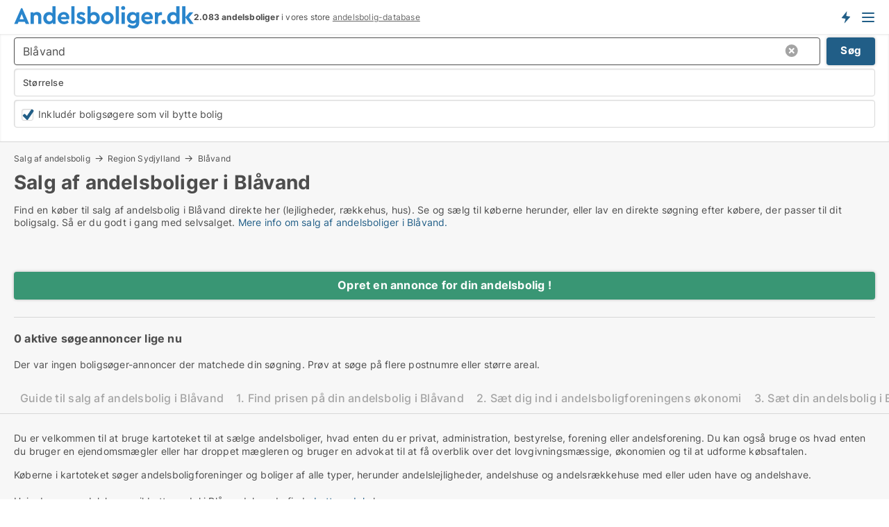

--- FILE ---
content_type: text/html; charset=utf-8
request_url: https://www.andelsboliger.dk/salg-af-andelsboliger/blaavand
body_size: 16150
content:
<!doctype html>
<html lang="da" prefix="og:http://ogp.me/ns#">
<head>
    
<meta charset="UTF-8" />

    <title>Salg af andelsbolig i Blåvand. Find din køber her</title>
        <meta name="description" content="Salg af andelsbolig i Blåvand. Sælg din andelslejlighed i Blåvand her - se alle andelsbolig-køberne  i Blåvand og kontakt dem direkte!" />
        <meta name="robots" content="noindex,follow" />
        <meta property="fb:app_id" content="2020256964853819" />
        <meta property="og:type" content="website" />
        <meta property="og:image" content="https://www.andelsboliger.dk/media/3r4lqgvj/microsoftteams-image.png" />
        <meta property="og:image:secure_url" content="https://www.andelsboliger.dk/media/3r4lqgvj/microsoftteams-image.png" />
        <meta property="og:image:alt" content="https://www.andelsboliger.dk/media/3r4lqgvj/microsoftteams-image.png" />
        <meta property="og:image:width" content="640" />
        <meta property="og:image:height" content="480" />
        <meta property="og:url" content="https://www.andelsboliger.dk/salg-af-andelsboliger/blaavand" />
        <meta property="og:title" content="Salg af andelsbolig i Blåvand. Find din køber her" />
        <meta property="og:description" content="Salg af andelsbolig i Blåvand. Sælg din andelslejlighed i Blåvand her - se alle andelsbolig-køberne  i Blåvand og kontakt dem direkte!" />


<link rel="canonical" href="https://www.andelsboliger.dk/salg-af-andelsboliger/blaavand" />

    <meta name="viewport" content="width=device-width, initial-scale=1, maximum-scale=1" />
    <link rel="shortcut icon" href="/images/favicons/favicon-a.svg" type="image/svg+xml" />

    <link rel="stylesheet" type="text/css" href="/css/fonts.css?v=e4PUKHyyzSNBB0D3fk2jXeYHj1E" />


<link rel="stylesheet" href="/bundles/css/styles.css?v=mi2HxHWJVh541oHFHCOB3zOq_bg" />
<link rel="stylesheet" href="/bundles/css/ie.css?v=arvbbbJlr3nYUy4yERXZvdZs-2M" />

    <link rel="stylesheet" type="text/css" href="/css/Print.css?v=bYdEREpUZoZiSfaoFUgZUwvL20s" media="print" />
<script>
    window.dataLayer = window.dataLayer || [];
    function gtag() { dataLayer.push(arguments); }
    gtag('consent', 'default', {
        'ad_user_data': 'denied',
        'ad_personalization': 'denied',
        'ad_storage': 'denied',
        'analytics_storage': 'denied'
    });
    gtag('js', new Date());
    gtag('config', 'G-5FC1049E1K');
</script>


</head>
<body class="new-popup-layout">
    
    

<header id="header">
    <section>
<a href="https://www.andelsboliger.dk/" class="logo">
                    <img alt="Andelsboliger til salg. Find din andelsbolig her" title="Andelsboliger til salg. Find din andelsbolig her" src="/media/1001/andelsboliger_logo_259x35.svg"  />
                    
                </a>            <div class="post-logo">
                    <ul class="info" id="presentation_info" data-separator="." data-animate="false">
                        <li><span class="show-desktop"><strong>2.083</strong> andelsboliger til salg og bytte lige nu på <a class="tos-info" href="javascript:void(0)" popup-content-id="7144" data-anchor="tos_mails" style="text-decoration:underline;"><strong>Danmarks store portal for andelsboliger</strong></a></span><span class="show-mobile"><b>2.083 andelsboliger</b> i vores store <a class="tos-info" href="javascript:void(0)" popup-content-id="7144" data-anchor="tos_mails" style="text-decoration:underline;">andelsbolig-database</a></span></li>
                    </ul>


            </div>
            <div class="logo-btns">
                <a id="special_product_button" class="special-product-button" onclick="ShowPreAuthPopup('HeaderSpecialButton', 'Popup_FrequencyUserCreation', '', false, '', '');">Få besked om nye andelsboliger!</a>

                <div class="notification-buttons show-mobile">
                    
<a data-action="user-notifications" data-api="UserNotificationPopup" data-type="Default" class="notification-counter" style="display:none;"
   data-text="Nye boliger" data-empty-text="Boliger der passer til din agent">
    <label data-action="label"></label>
    <span class="counter" data-action="counter"></span>
</a>
                </div>


                    <a class="show-menu-button" onclick="ToggleMenu();"></a>
            </div>
        <div id="slide_nav" class="mobile-navi"></div>
    </section>
        <nav>
                <div  data-single-line="">
                    <aside>
<span><a class="show-desktop regular with-nested" href="https://www.andelsboliger.dk/about">Om Andelsboliger.dk</a><ul class="nested-links"><li><a class="regular" href="https://www.andelsboliger.dk/kontakt">Kontakt os</a></li><li><a class="regular" href="https://www.andelsboliger.dk/her-kommer-boligerne-fra">Her kommer boligerne fra</a></li><li><a class="regular" href="https://www.andelsboliger.dk/betalingsbruger-fordele-som-boligsoeger">Betalingsbruger fordele</a></li><li><a class="regular" href="https://www.andelsboliger.dk/find-fejl-og-faa-beloenning">Belønning for fejl</a></li><li><a class="regular" href="https://www.andelsboliger.dk/facebook-communities">Facebook communities</a></li></ul></span><a class="bold" onmouseover="this.prevFontColor=this.style.color;this.style.color='#f5870b'" onmouseout="this.style.color=this.prevFontColor" href="/andelsbolig">Find andelsbolig</a><a class="bold" onmouseover="this.prevFontColor=this.style.color;this.style.color='#f5870b'" onmouseout="this.style.color=this.prevFontColor" href="/salg-af-andelsboliger">Find køber til andelsbolig</a><span><a class="regular with-nested" onmouseover="this.prevFontColor=this.style.color;this.style.color='#f5870b'" onmouseout="this.style.color=this.prevFontColor" href="https://www.andelsboliger.dk/viden-om">Viden om</a><ul class="nested-links"><li><a class="regular" href="https://www.andelsboliger.dk/andelsboliger-spoergsmaal-svar">Spørgsmål og svar om andelsboliger</a></li><li><a class="regular" href="https://www.andelsboliger.dk/blogs">Blog</a></li><li><a class="regular" href="https://www.andelsboliger.dk/nyheder">Nyheder</a></li><li><a class="regular" href="https://www.andelsboliger.dk/andelsbolig-ordbog">Andelsbolig-ordbog</a></li></ul></span><span><a class="bold with-nested" onmouseover="this.prevFontColor=this.style.color;this.style.color='#f5870b'" onmouseout="this.style.color=this.prevFontColor" href="https://www.andelsboliger.dk/bolig-statistik">Data om andelsboligmarkedet</a><ul class="nested-links"><li><a class="regular" href="https://www.andelsboliger.dk/bolig-statistik/andelsboliger-udvikling">Udviklingen i udbudte andelsboliger</a></li><li><a class="regular" href="https://www.andelsboliger.dk/bolig-statistik/nye-andelsboliger-udvikling">Udviklingen i nye udbudte andelsboliger</a></li><li><a class="regular" href="https://www.andelsboliger.dk/bolig-statistik/solgte-andelsboliger-udvikling">Udviklingen i solgte andelsboliger</a></li></ul></span>                        
                    </aside>
                    <aside>
<a class="show-desktop regular" onmouseover="this.prevFontColor=this.style.color;this.style.color='#f5870b'" onmouseout="this.style.color=this.prevFontColor" href="https://www.andelsboliger.dk/create-user-profile">Opret</a><a class="show-mobile bold" onmouseover="this.prevFontColor=this.style.color;this.style.color='#f5870b'" onmouseout="this.style.color=this.prevFontColor" href="https://www.andelsboliger.dk/create-user-profile">Sign up</a><a class="button orange regular plus" href="/opret-boligannonce">Opret annonce</a>                                <a class="login show-desktop" href="javascript:ShowLoginPopup()">Log ind</a>
                    </aside>
                </div>
        </nav>
    
</header>


    <main id="layout" class="">
        <div id="container">
            <div id="mainContent">
                
        <h2 class="breadcrumb head empty"></h2>

                <div class="content page-content" id="page_data">
                    
                    





    <div id="page_control" class="page-control">
        

<div class="search-results">
    <div class="top-section" data-extra-top-content="1">
<div class="breadcrumb head" id="simple_bread_crumb"><a href="/salg-af-andelsboliger" onclick="ClearSearch()" oncontextmenu="ClearSearch()">Salg af andelsbolig</a><a href="/salg-af-andelsboliger/region-sydjylland" class="  i Region Sydjylland" onclick="ClearSearch()" oncontextmenu="ClearSearch()">Region Sydjylland</a><a href="/salg-af-andelsboliger/blaavand" class="   i  Blåvand" onclick="ClearSearch()" oncontextmenu="ClearSearch()">Blåvand</a></div><script type="application/ld+json">
    {
      "@context": "https://schema.org",
      "@type": "BreadcrumbList",
      "itemListElement": [{
        "@type": "ListItem",
        "position": 1,
        "name": "Salg af andelsbolig",
        "item": "https://www.andelsboliger.dk/salg-af-andelsboliger"
      },{
        "@type": "ListItem",
        "position": 2,
        "name": "Region Sydjylland",
        "item": "https://www.andelsboliger.dk/salg-af-andelsboliger/region-sydjylland"
      },{
        "@type": "ListItem",
        "position": 3,
        "name": "Blåvand",
        "item": "https://www.andelsboliger.dk/salg-af-andelsboliger/blaavand"
      }]
    }
    </script><h1>Salg af andelsboliger i Blåvand</h1>
        <div class="seo-content">
            <p>Find en køber til salg af andelsbolig i Blåvand direkte her (lejligheder, rækkehus, hus). Se og sælg til køberne herunder, eller lav en direkte søgning efter købere, der passer til dit boligsalg. Så er du godt i gang med selvsalget. <a href="#moreinfo" data-anchor="#moreinfo">Mere info om salg af andelsboliger i Blåvand.</a></p>
        </div>
<div id="search_legend" class="search-legend">
    <div class="show-desktop"></div>
    <div class="show-mobile"></div>
</div>
</div>



<div class="side-search-criteria" id="side_crit">
    <div class="wrap">
<form action="/Custom/LeftMenu/Process?selectedDemandType=9&selectedDemandTypeUrlKey=salg-af-andelsboliger&seachAdMode=1&cityName=blaavand&zipCode=&isSearchResultPage=True&nodeId=4567&searchType=FindBuyer" data-ajax="true" method="POST" data-ajax-mode="after" data-ajax-update="#side_crit" data-ajax-failure="alert('An unexpected error occured. Please contact support@mail.andelsboliger.dk');" id="side_crit_form" datavalalert="1">
            <div class="filter ">


                

                    <div class="item  primary">
        <label class="h3" for="side_crit_exp_searchtenant.locationtitle">Hvor ligger din bolig?</label>
                        <div class="box huge" data-criteria="LeftMenu_ZipCodes">
                            

<div data-behavior="ZipContainer" id="LeftMenu_ZipCodes" class="zip-control"
     data-duplicate-big-cities="false"
     data-max-items=""
     data-country=""
     data-max-items-message="Du kan højst vælge  byer/områder. "
     data-no-cities-message="&amp;lt;span class=&amp;quot;show-desktop&amp;quot;&amp;gt;Vælg by/postnummer&amp;lt;/span&amp;gt;&amp;lt;span class=&amp;quot;show-mobile&amp;quot;&amp;gt;Område&amp;lt;/span&amp;gt;"
     data-several-cities-message="[amount] postnumre valgt"
     data-counting-label="true"
     data-allow-regions="true"
     data-country-changes-callback="false"
     data-hide-countries="true"
     data-search-countries="true"
     data-placeholder="Skriv by/område..."
     data-use-search-button="true"
     v-bind:class="{ 'has-values': selected.length > 0 }">
    <input type="text" style="display:none;" ref="value" name="LeftMenu_ZipCodes" value="6857" v-bind:value="valueString"
           data-val="false" data-val-required="" />
    <div class="zip-selector search-text-container">
                <a class="search-button" v-on:click="togglePopup()"></a>
            <input type="text" class="txt placeholder-green search-text-input" v-bind:value="filter" v-on:input="filter=$event.target.value" v-on:focus="onFocus()" v-on:blur="onBlur()" v-on:keydown.enter.prevent="onEnter"
                v-bind:placeholder="placeholder" autocomplete="off" />
            <a class="delete-all" v-show="isDeleteAllShown" v-on:click="removeAll()"></a>
                <a class="button search-text-button" v-on:click="search()">Søg</a>
        <div ref="popup" class="popup-container" v-show="visible" style="display:none;">
            <div ref="items" class="ZipCodeContainer custom-scroll">
                <template v-for="item in cities" v-bind:key="item.Id">
                    <span class="custom-cb"
                          v-bind:title="item.Name" 
                          v-bind:class="{ bold: item.IsRegion && item.ChildIds.length > 0}"
                          v-on:click="toggle(item)">
                        <input type="checkbox" v-bind:value="item.Id" v-bind:checked="isItemSelected(item)" v-if="!item.IsRegion || allowRegions" />
                        <span>{{item.Name}}</span>
                    </span>
                    <fieldset v-if="regionMode && item.IsRegion && item.ChildIds.length > 0 && item.ShowChildItems">
                        <a v-on:click="selectVisible" v-show="isSelectAllInPopupVisible" class="link non-link red">Vælg alle herunder</a>
                        <a v-on:click="removeVisible" v-show="isDeleteAllInPopupVisible" class="link non-link red">Slet valgte</a>
                    </fieldset>
                </template>
            </div>
            <div class="btns" v-show="cities.length > 0">
                <a class="button small full-width" v-on:click="onOk()">OK</a>
            </div>
            <div class="tip" v-show="showPopupTip">Scroll ned for at se flere byer</div>
        </div>
    </div>
</div>
                        </div>
                    </div>


                    <div class="item secondary">
        <label class="h3" for="side_crit_exp_searchtenant.sizetitle">Hvor stor er din bolig?</label>
                        <span class="popup-opener" data-behavior="PopupOpener"><span class="show-desktop">Hvor stor er din bolig?</span><span class="show-mobile">Størrelse</span></span>
                        <div class="box" data-criteria="LeftMenu_Area" data-preffix="Størrelse">
                            

<div data-behavior="SpanBox" class="span-box slider"
       data-sp-decimal=","
       data-sp-thousand="."
       data-perc-deviation="0"
       data-disable-autofill=""
       data-disable-formatting="false" name="LeftMenu_Area">
        <div class="holder" data-slider data-max="500" data-postfix="&lt;span&gt;m&lt;sup&gt;2&lt;/sup&gt;&lt;/span&gt;" data-step="1">
            <input ref="fieldTo" data-from type="text" name="LeftMenu_AreaFrom" v-bind:value="resultMin" />
            <input ref="fieldFrom" data-to type="text" name="LeftMenu_AreaTo" v-bind:value="resultMax" />

            <input type="range" min="0" max="500" step="1" v-model="value1" />
            <input type="range" min="0" max="500" step="1" v-model="value2" />
            <div class="line">
                <span v-bind:style="{ width: rangeWidth + '%', marginLeft: rangeOffset + '%' }"></span>
            </div>
            <div class="tips">
                <div>
                    <span ref="inputMin" contenteditable="true" v-html="inputMin" v-on:blur="onMinInput" v-on:focus="onMinFocus" v-on:keydown.enter="onKeypressEnter" :class="{ 'editable': true }"></span>
                    <span v-html="postfix"></span>
                </div>
                <div>
                    <span ref="inputMax" contenteditable="true" v-html="inputMax" v-on:blur="onMaxInput" v-on:focus="onMaxFocus" v-on:keydown.enter="onKeypressEnter" :class="{ 'editable': true }"></span>
                    <span v-html="postfix"></span>
                </div>
            </div>
        </div>
</div>
                        </div>
                    </div>

                    <div class="item secondary">
                        <div class="inline-item">
                            <div class="box" id="crit_swap" data-criteria="LeftMenu_IncludeSwap" data-demands="1,9">
                                <div class="chBox chList no-padding">
                                    <input type="checkbox" name="LeftMenu_IncludeSwap" id="crit_sw" value="true" checked="checked" class="custom" data-default-checked /><label for="crit_sw">Inkludér boligsøgere som vil bytte bolig</label>
                                </div>
                            </div>
                        </div>
                    </div>






            </div>
            <input id="btnCriteriaUpdated" type="submit" style="display:none;" name="CriteriaUpdated" />
            <input id="btnMoreLocations" type="submit" style="display:none;" name="MoreLocations" />
                <div class="static-filter-buttons show-criteria">
                    <a class="button medium" href="javascript:LeftMenu_ShowSecondaryCriteria()"><span class="text-show">Filtrér søgning</span><span class="text-hide">Søg</span></a>

                </div>
</form>

    </div>
</div>
    
<div id="search_results" class="ads-list-wrapper grid">


        <div class="search-results-controls " id="searchAdListResultControl">
<div class="show-mobile button-space"><a class="button big full-width green " href="javascript:ShowPreAuthPopup(`ButtonToken`,`Popup_Landlord_CreateProfile`,``,true,``,``);">Opret en annonce for din andelsbolig !</a></div>
<span class="total-label">0 aktive søgeannoncer lige nu</span>        <div class="right-container">
            <div class="show-desktop"><a class="button medium green " href="javascript:ShowPreAuthPopup(`ButtonToken`,`Popup_Landlord_CreateProfile`,``,true,``,``);">Opret en annonce for din andelsbolig !</a></div>
        </div>
    </div>

        <div>
            Der var ingen boligsøger-annoncer der matchede din søgning. Prøv at søge på flere postnumre eller større areal.
        </div>

    

    <br />
    <div class="clear"></div>

</div>



    <div class="clear"></div>
</div>

    </div>

                            <div id="faqItem" data-page-faq-content="1" class="bottom-faq collapsible-blocks  hidden">
                                
                            </div>
                        <div data-extra-custom-page-content="1">
                            
                        </div>
<div class="bottom-seo" id="moreinfo">
        <div class="anchor-tabs overflow-scroll hidden-scroll" data-behavior="DragScroll">
            <ul data-behavior="AnchorTabs">
                    <li data-target="guide_til_salg_af_andelsbolig_i_blaavand">
                        <a href="#guide_til_salg_af_andelsbolig_i_blaavand">
                            Guide til salg af andelsbolig i Blåvand
                        </a>                        
                    </li>
                    <li data-target="1_find_prisen_paa_din_andelsbolig_i_blaavand">
                        <a href="#1_find_prisen_paa_din_andelsbolig_i_blaavand">
                            1. Find prisen på din andelsbolig i Blåvand
                        </a>                        
                    </li>
                    <li data-target="2_saet_dig_ind_i_andelsboligforeningens_oekonomi">
                        <a href="#2_saet_dig_ind_i_andelsboligforeningens_oekonomi">
                            2. Sæt dig ind i andelsboligforeningens økonomi
                        </a>                        
                    </li>
                    <li data-target="3_saet_din_andelsbolig_i_blaavand_i_stand_foer_du_saelger">
                        <a href="#3_saet_din_andelsbolig_i_blaavand_i_stand_foer_du_saelger">
                            3. Sæt din andelsbolig i Blåvand i stand før du sælger
                        </a>                        
                    </li>
                    <li data-target="4_find_en_god_boligadvokati_blaavand_der_kan_hjaelpe_dig_med_salget">
                        <a href="#4_find_en_god_boligadvokati_blaavand_der_kan_hjaelpe_dig_med_salget">
                            4. Find en god boligadvokati  Blåvand, der kan hjælpe dig med salget
                        </a>                        
                    </li>
                    <li data-target="5_find_ud_af_hvem_der_skal_finde_koeberen">
                        <a href="#5_find_ud_af_hvem_der_skal_finde_koeberen">
                            5. Find ud af hvem der skal finde køberen
                        </a>                        
                    </li>
                    <li data-target="6_selvsalg_i_blaavand_eller_ejendomsmaegler">
                        <a href="#6_selvsalg_i_blaavand_eller_ejendomsmaegler">
                            6. Selvsalg i Blåvand eller ejendomsmægler
                        </a>                        
                    </li>
                    <li data-target="7_lav_en_salgsopstilling_for_din_bolig_i_blaavand">
                        <a href="#7_lav_en_salgsopstilling_for_din_bolig_i_blaavand">
                            7. Lav en salgsopstilling for din bolig i Blåvand
                        </a>                        
                    </li>
                    <li data-target="8_markedsfoer_din_andelsbolig_i_blaavand">
                        <a href="#8_markedsfoer_din_andelsbolig_i_blaavand">
                            8. Markedsfør din andelsbolig i Blåvand
                        </a>                        
                    </li>
                    <li data-target="9_forbered_boligen_til_fremvisning_og_salg">
                        <a href="#9_forbered_boligen_til_fremvisning_og_salg">
                            9. Forbered boligen til fremvisning og salg
                        </a>                        
                    </li>
                    <li data-target="10_fremvisning_af_boligen">
                        <a href="#10_fremvisning_af_boligen">
                            10. Fremvisning af boligen
                        </a>                        
                    </li>
                    <li data-target="11_andelsboligforeningen_skal_godkende_koeberen">
                        <a href="#11_andelsboligforeningen_skal_godkende_koeberen">
                            11. Andelsboligforeningen skal godkende køberen
                        </a>                        
                    </li>
                    <li data-target="12_gennemgaa_salgskontrakt_og_koebsaftale">
                        <a href="#12_gennemgaa_salgskontrakt_og_koebsaftale">
                            12. Gennemgå salgskontrakt og købsaftale
                        </a>                        
                    </li>
                    <li data-target="13_salgskontrakt_og_handel">
                        <a href="#13_salgskontrakt_og_handel">
                            13. Salgskontrakt og handel
                        </a>                        
                    </li>
                    <li data-target="hvad_er_fordelene_ved_at_saelge_din_andelsbolig_i_blaavand_selv">
                        <a href="#hvad_er_fordelene_ved_at_saelge_din_andelsbolig_i_blaavand_selv">
                            Hvad er fordelene ved at sælge din andelsbolig i Blåvand selv?
                        </a>                        
                    </li>
                    <li data-target="hvor_meget_kan_du_forvente_at_spare_ved_at_saelge_din_andelsbolig_i_blaavand_selv">
                        <a href="#hvor_meget_kan_du_forvente_at_spare_ved_at_saelge_din_andelsbolig_i_blaavand_selv">
                            Hvor meget kan du forvente at spare ved at sælge din andelsbolig i Blåvand selv?
                        </a>                        
                    </li>
                    <li data-target="er_der_nogen_risici_forbundet_med_at_saelge_sin_andelsbolig_selv">
                        <a href="#er_der_nogen_risici_forbundet_med_at_saelge_sin_andelsbolig_selv">
                            Er der nogen risici forbundet med at sælge sin andelsbolig selv?
                        </a>                        
                    </li>
            </ul>
        </div>
    <div class="text-content">
        
        <div class="bottom"><div><p>Du er velkommen til at bruge kartoteket til at sælge andelsboliger, hvad enten du er privat, administration, bestyrelse, forening eller andelsforening. Du kan også bruge os hvad enten du bruger en ejendomsmægler eller har droppet mægleren og bruger en advokat til at få overblik over det lovgivningsmæssige, økonomien og til at udforme købsaftalen.</p><p>Køberne i kartoteket søger andelsboligforeninger og boliger af alle typer, herunder andelslejligheder, andelshuse og andelsrækkehuse med eller uden have og andelshave.<br /><br />Hvis du som andelshaver vil bytte andel i Blåvand, kan du finde <a href="/andelsbolig">bytteandele</a> her.<br /><br />Du kan også <a href="/create-landlord-profile">lave annoncer</a> for og sætte dine andelsboliger i udbud. Din andelsbolig sælges godt her!</p></div><h2 id="guide_til_salg_af_andelsbolig_i_blaavand" data-anchor>Guide til salg af andelsbolig i Blåvand</h2><div><p>Ved <a href="/salg-af-andelsbolig">salg af andelsbolig</a> i Blåvand, hvad enten det er en lejlighed, hus eller rækkehus, er det meget vigtigt, at have styr på processen. Når du skal <a href="/saelg-din-andelsbolig">sælge din andelsboli</a>g i Blåvand, hvad enten det en <a href="/andelslejlighed">andelslejlighed</a>, <a href="/andelshus">andelshus</a> eller <a href="/andelsrækkehus">andelsrækkehus</a>, foregår det i tæt dialog med din <a href="/andelsboligforening">andelsforening</a> uanset om det er <a href="/selvsalg">selvsalg</a> eller om du bruger en mægler eller en advokat. Ved boligsalg såvel som boligkøb af en andelsbolig skal du have styr på lovgivningen. Husk at vær opmærksom på at du kan <a href="/byt-andel">bytte andelen</a> med en anden andelshaver. Du kan se boliger til salg med henblik på <a href="/byt-andel">bytte</a> på Andelsboliger.dk, som giver et overblik over de udbudte andelsboliger. <br /><br />Her er en guide til hvordan du sælger din andelsbolig:</p></div><h2 id="1_find_prisen_paa_din_andelsbolig_i_blaavand" data-anchor>1. Find prisen på din andelsbolig i Blåvand</h2><div><p>Ved <a href="/salg-af-andelsbolig">salg af andelsbolig</a> i Blåvand kan du ikke selv bestemme prisen. Årsagen er, at der er mange faktorer, der spiller ind i prisen, og derfor er det kun <a href="/andelsboligforening">andelsboligforeningen</a>, der kan give den endelige pris. Andelsboligforeningen vil typisk tage højde for faktorer som størrelse, beliggenhed, vedligeholdelse og indkomst. Prisen på andelsboligen reguleres af <a href="/andelsboligloven">andelsboligloven</a>, og derfor kan du ikke sælge andelsboligen til en højere pris, end loven regulerer. <br /><br />Du skal også være opmærksom på at prisen kan variere meget efter beliggenheden. Der er stor forskel på om boligen ligger i midten af Blåvand eller yderligt i Blåvand.</p></div><h2 id="2_saet_dig_ind_i_andelsboligforeningens_oekonomi" data-anchor>2. Sæt dig ind i andelsboligforeningens økonomi</h2><div><p>Det er, ved <a href="/salg-af-andelsbolig">salg af andelsbolig</a> i Blåvand, smart at sætte sig ind i <a href="/andelsboligforening">andelsboligforeningens</a> økonomi da køber og købers rådgiver ofte spørger til denne. Foreningens økonomi omfatter bl.a. foreningens formue, gæld, budgetter, regnskaber og vedtægter. Det er en rigtig god ide at læse foreningens referater, så man kan få et indblik i, hvordan foreningen fungerer. Kontakt bestyrelsesformanden og jeres administration for at få information og data om økonomien.</p></div><h2 id="3_saet_din_andelsbolig_i_blaavand_i_stand_foer_du_saelger" data-anchor>3. Sæt din andelsbolig i Blåvand i stand før du sælger</h2><div><p>Det er vigtigt at din andelsbolig er i god stand, når den skal sælges. Dette gælder både indvendigt og udvendigt. Husk at få ordnet eventuelle skader, så køber ikke opdager dem, når de kommer til boligen. Gå grundigt til værks, så du ikke glemmer noget.</p></div><h2 id="4_find_en_god_boligadvokati_blaavand_der_kan_hjaelpe_dig_med_salget" data-anchor>4. Find en god boligadvokati  Blåvand, der kan hjælpe dig med salget</h2><div><p>Ved salg af andelsbolig, er det vigtigt at finde en boligadvokat fra Blåvand eller et andet sted, der kan hjælpe dig med at <a href="/saelg-din-andelsbolig">sælge din andelsbolig</a>. Boligadvokaten kan guide dig igennem og hjælpe dig med hele processen, herunder bl.a. hjælpe dig med at udarbejde kontrakten, så du er sikker på at alt er i orden. Der findes mange gode boligadvokater, så det er vigtigt at du finder den, der passer bedst til dig og din bolig. Du kan finde en boligadvokat på nettet eller spørge venner og familie, om de kender en god boligadvokat.</p></div><h2 id="5_find_ud_af_hvem_der_skal_finde_koeberen" data-anchor>5. Find ud af hvem der skal finde køberen</h2><div><p>Nogle <a href="/andelsboligforening">andelsboligforeninger</a> i Blåvand har ventelister, mens andre andelsboligforeninger ikke har ventelister. I sidstnævnte tilfælde skal du, når du skal sælge en andelsbolig, selv finde køberen. Så når du skal i gang med at finde en køber, er det helt oplagt at starte med at finde ud af om andelsboligforeningen har venteliste eller ej og dermed om andelsboligforeningen evt er ansvarlig for at sælge andelsboligen. <br /><br />Det er ikke muligt at <a href="/saelge-andelsbolig">sælge andelsboligen</a> uden om andelsboligforeningen. Andelsboligforeningen har nemlig et såkaldt first-refusal-ret, hvilket betyder, at foreningen har fortrinsret til at købe andelsboligen, hvis du ønsker at sælge den. Hvis andelsboligforeningen ikke ønsker at købe andelsboligen, kan du sælge den til hvem som helst</p></div><h2 id="6_selvsalg_i_blaavand_eller_ejendomsmaegler" data-anchor>6. Selvsalg i Blåvand eller ejendomsmægler</h2><div><p>De fleste står selv for at sælge andelsboligen, det man kalder <a href="/selvsalg">selvsalg</a>, da det er meget mere simpelt at sælge en andelsbolig end en ejerbolig. Hvis du selv skal finde en køber til din andelsbolig i Blåvand, skal du derfor vurdere om du vil bruge en mægler eller sælge andelsboligen selv. Du kan let finde en ejendomsmægler via internettet eller ved at spørge venner og familie. De fleste ejendomsmæglere er specialiseret i både ejerboliger og andelsboliger. <br /><br />En ejendomsmægler kan være en stor hjælp, især hvis du ikke har tid eller er usikker på, hvordan du gennemfører et <a href="/selvsalg-andelsbolig">selvsalg</a> af andelsboligen. Mægleren vil kunne tage sig af alt det praktiske, såsom at annoncere boligen, arrangere fremvisninger og håndtere al korrespondance med købere. Men det er vigtigt at være opmærksom på, at der er omkostninger forbundet med at bruge en ejendomsmægler, så det er ikke gratis. De fleste vælger selvsalg af andelsboligen.</p><div class="content-item"><h3>Selvsalg boliga Blåvand</h3><p>Andelsboliger.dk er den største portal for selvsalg af andelsboliger i Blåvand og resten af Danmark, men man kan også lave selvsalg på Boliga, som udbyder en ganske udmærket service inden for selvsalg af andelsboliger.</p></div><div class="content-item"><h3>Selvsalg boligsiden Blåvand</h3><p>Man kan ikke lave selvsalg på boligsiden, som er boligmæglernes boligportal. Du skal med andre ord være boligmægler for at kunne annoncere en bolig på boligsiden.</p></div></div><h2 id="7_lav_en_salgsopstilling_for_din_bolig_i_blaavand" data-anchor>7. Lav en salgsopstilling for din bolig i Blåvand</h2><div><p>Når boligen skal sælges, skal du lave en salgsopstilling. Salgsopstillingen er en oversigt over alle de informationer, som potentielle købere skal have, når de kigger på boligen. Informationerne kan f.eks. være størrelse, beliggenhed, vedligeholdelse, pris og indkomst. </p><p>Hvis du bruger en mægler, vil de ofte lave en salgsopstilling for dig. Du kan også finde skabeloner til salgsopstillinger på internettet.</p></div><h2 id="8_markedsfoer_din_andelsbolig_i_blaavand" data-anchor>8. Markedsfør din andelsbolig i Blåvand</h2><div><p>Hvis du selv skal finde en køber til boligen, er det vigtigt at du markedsfører boligen på den rigtige måde. Der er flere ting du kan gøre for at markedsføre din bolig fx: Lav en god annonce, sæt en skilt op, hæng en plakat op, brug facebook, spred budskabet til venner og familie. Det er også vigtigt at markedsføre boligen på Andelsboliger.dk, som er Danmarks store andelsbolig-portal. </p><p>Salgsannoncen skal indeholde en beskrivelse af boligen, en pris og et billede af boligen. En god salgsannonce kan være med til at finde en køber hurtigere.</p></div><h2 id="9_forbered_boligen_til_fremvisning_og_salg" data-anchor>9. Forbered boligen til fremvisning og salg</h2><div><p>I forbindelse med salgsprocessen, skal du forberede boligen til fremvisning. Ryd op, puds væggene, vask gulvene, puds vinduerne, gør rent i køkken og bad, tænd lyset, luft ud og lav en fin indretning. Du kan også vælge at bruge en indretningsarkitekt, som kan hjælpe dig med at forberede boligen til fremvisning. Du kan også vælge at købe en boligreportage, som viser boligen fra sin bedste side.</p></div><h2 id="10_fremvisning_af_boligen" data-anchor>10. Fremvisning af boligen</h2><div><p>Når boligen er klar til fremvisning, skal du aftale en tid med køberen, hvor I kan mødes og gennemgå boligen. På fremvisningen skal du vise køberen rundt i boligen, fortælle om boligens fordele og svare på købers spørgsmål.</p></div><h2 id="11_andelsboligforeningen_skal_godkende_koeberen" data-anchor>11. Andelsboligforeningen skal godkende køberen</h2><div><p>Når du har fundet en køber til boligen, skal <a href="/andelsboligforening">andelsboligforeningen</a> godkende køberen. Andelsboligforeningen vil typisk godkende køberen, hvis køberen ikke har negative økonomiske forhold. Processen med at få køberen godkendt kan tage et par uger.</p></div><h2 id="12_gennemgaa_salgskontrakt_og_koebsaftale" data-anchor>12. Gennemgå salgskontrakt og købsaftale</h2><div><p>Når du har fundet en køber og I er enige om prisen, skal I lave en kontrakt. Kontrakten skal gennemgås af en boligadvokat, så I er sikre på at alt er i orden. Kontrakten skal blandt andet omfatte købesummen, overtagelsesdatoen og eventuelle forbehold.</p></div><h2 id="13_salgskontrakt_og_handel" data-anchor>13. Salgskontrakt og handel</h2><div><p>Når andelsboligforeningen har godkendt køberen, skal I udarbejde en kontrakt. Kontrakten skal indeholde information om boligen, købesum, overtagelsesdato og andre relevante forhold. I skal underskrive kontrakten, og køberen skal herefter betale købesummen. Når købesummen er betalt, er handlen afsluttet, og køberen overtager boligen.</p></div><h2 id="hvad_er_fordelene_ved_at_saelge_din_andelsbolig_i_blaavand_selv" data-anchor>Hvad er fordelene ved at sælge din andelsbolig i Blåvand selv?</h2><div><p>Der er mange fordele ved at <a href="/saelge-andelsbolig">sælge din andelsbolig</a> selv. Du behøver ikke betale et salær til en ejendomsmægler, og du har fuld kontrol over salgsprocessen. Du kan også vælge at sælge din andelsbolig gennem en andelsboligforening, hvilket kan være en fordel, hvis du ønsker at få hjælp til at sælge din andelsbolig.</p></div><h2 id="hvor_meget_kan_du_forvente_at_spare_ved_at_saelge_din_andelsbolig_i_blaavand_selv" data-anchor>Hvor meget kan du forvente at spare ved at sælge din andelsbolig i Blåvand selv?</h2><div><p>Andelsboligforeningerne har ofte et krav om, at andelshavere skal bruge en ejendomsmægler, når de sælger deres andel. Men hvis du vurderer, at du kan klare salget selv, kan det være en god idé at gøre det. </p><p>For det første kan du spare et gebyr på mellem 2-3% af boligens værdi, som ejendomsmægleren ellers ville have fået. For det andet kan du selv styre, hvornår og hvordan boligen bliver sat til salg. Og for det tredje kan du selv tage kontakt til potentielle købere og vise dem boligen. Selv om du kan spare nogle penge ved at sælge din andelsbolig selv, er det ikke alle, der er klar til at tage denne opgave på sig. Hvis du ikke føler, at du er klar til at tage ansvaret for salget, kan det være en god idé at bruge en ejendomsmægler.</p></div><h2 id="er_der_nogen_risici_forbundet_med_at_saelge_sin_andelsbolig_selv" data-anchor>Er der nogen risici forbundet med at sælge sin andelsbolig selv?</h2><div><p>Ja, der er visse risici forbundet med at <a href="/saelg-din-andelsbolig">sælge sin andelsbolig</a> selv. For det første kan det være svært at finde de rette købere, og for det andet kan det være svært at få en god pris for andelsboligen.</p></div></div>
    </div>

</div><div class="seo-links-content" data-extra-bottom-content="1"><h2>Populære søgninger</h2>
                <div>
                    <a href="/salg-af-andelsboliger/blaavand" 
                         
                        
                        
                        >Andelsbolig  i  Blåvand</a>
                </div>
<a class="show-mobile show-all-link" onclick="$('[data-extra-bottom-content]').addClass('show-all')">Se alle populære søgninger</a></div>                </div>
            </div>
        </div>
    </main>
    
<footer id="footer">

<div class="newsletter-form" id="newsletter_form_holder">
        <fieldset class="body">
                    <div class="text">
<h3>Tilmeld dig vores nyhedsbrev</h3><p>Jeg vil gerne modtage nyhedsbreve fra Andelsboliger.dk.</p>                    </div>
            
<form action="/Custom/NewsletterSubscriptionForm/Save?selectedDemandType=9&selectedDemandTypeUrlKey=salg-af-andelsboliger&seachAdMode=1&cityName=blaavand&zipCode=&isSearchResultPage=True&referrer=%2fsalg-af-andelsboliger%2fblaavand" data-ajax="true" method="POST" data-ajax-mode="replace-with" data-ajax-update="#newsletter_form_holder" data-ajax-failure="alert('An unexpected error occured. Please contact support@mail.andelsboliger.dk');" data-ajax-begin="LoadingPanel.Show();" data-ajax-complete="LoadingPanel.Hide();" datavalalert="1">
                <ul class="flex-box">
                    <li>
                        

<div class="custom-field">
    <input id="custom-field-input"
           type="text"
           
           class="big"
           placeholder=" "
           name="Email"
           data-val="true"
           data-val-required="Email skal udfyldes"
           data-val-regex-pattern="^([ ]&#x2B;)?([a-zA-Z0-9]([a-zA-Z\d_\-\.]&#x2B;)?)@((\[[0-9]{1,3}\.[0-9]{1,3}\.[0-9]{1,3}\.)|(([a-zA-Z0-9\-]&#x2B;\.)&#x2B;))([a-zA-Z]{2,15}|[0-9]{1,3})(\]?)([ ]&#x2B;)?$"
           data-val-regex="Emailadressen er ikke korrekt" />
    <label for="custom-field-input-label">
        Email
    </label>
</div>
                    </li>
                    <li class="buttons">
                        <input type="hidden" name="FooterMode" value="value" />
                        <input type="submit" class="button big" value="OK" />
                    </li>
                </ul>
</form>
        </fieldset>
</div>

        <div class="body">

        </div>

        <div class="gray-box">
                <div>
                    <h6>Kontakt</h6><div>Andelsboliger.dk <br>Mynstersvej 3, Frederiksberg<br><a href="mailto:support@andelsboliger.dk">support@andelsboliger.dk</a><br>CVR: 38854925</a><br></a><br>Via servicen kan søgere og udbydere finde hinanden. Som ny søger koster opgradering 19 kr. for den første dag og herefter 249 kr. per 7 dage i løbende abonnement. Der er ingen binding.</div><a class="social facebook regular social facebook" href="https://www.facebook.com/andelsbolig" target="_blank" rel="nofollow">Facebook</a>
                </div>
                <div>
                    <h6>Vigtige genveje</h6><a class="link regular" href="https://www.andelsboliger.dk/about">Om Andelsboliger.dk</a><br/><a class="link regular" href="https://www.andelsboliger.dk/kontakt">Kontakt</a><br/><a class="link regular" href="https://www.andelsboliger.dk/vilkaar">Vilkår</a><br/><a class="link regular" popup-content-id="2918" data-anchor="tos_payment_header">Abonnementsvilkår</a><br/><a class="link regular" href="https://www.andelsboliger.dk/privacy">Persondatapolitik</a><br/><a class="link regular" href="https://www.andelsboliger.dk/cookie-policy-and-terms">Cookiepolitik</a><br/><a class="link regular" href="https://www.andelsboliger.dk/nyheder">Nyheder</a><br/><a class="link regular" href="https://www.andelsboliger.dk/blogs">Blog</a><br/><a class="link regular" href="https://www.andelsboliger.dk/andelsboliger-spoergsmaal-svar">Spørgsmål og svar om andelsboliger</a><br/><a class="link regular" href="https://www.andelsboliger.dk/andelsbolig-ordbog">Andelsboligleksikon</a><br/><a class="link regular" href="https://www.andelsboliger.dk/bolig-statistik">Boligstatistik</a><br/><a class="link regular" href="/sitemap-information">Info om andelsboliger</a><br/><a class="link regular" href="/ledige-andelsboliger">Sitemap</a><br/><a class="link regular" href="https://www.andelsboliger.dk/feed/bolig-annoncer">RSS</a>
                </div>
                <div>
                    <h6>Populære søgninger</h6><a class="link regular" href="https://www.andelsboliger.dk/andelsbolig/koebenhavn">Andelsbolig København</a><br/><a class="link regular" href="https://www.andelsboliger.dk/andelsbolig/frederiksberg">Andelsbolig Frederiksberg</a><br/><a class="link regular" href="https://www.andelsboliger.dk/andelsbolig/odense">Andelsbolig Odense</a><br/><a class="link regular" href="https://www.andelsboliger.dk/andelsbolig/naestved">Andelsbolig Næstved</a><br/><a class="link regular" href="https://www.andelsboliger.dk/andelsbolig/aarhus">Andelsbolig Århus</a><br/><a class="link regular" href="https://www.andelsboliger.dk/andelsbolig/amager">Andelsbolig Amager</a><br/><a class="link regular" href="https://www.andelsboliger.dk/andelsbolig/horsens">Andelsbolig Horsens</a><br/><a class="link regular" href="https://www.andelsboliger.dk/andelsbolig/horsens">Andelsbolig Aalborg</a><br/><a class="link regular" href="https://www.andelsboliger.dk/andelsbolig/esbjerg">Andelsbolig Esbjerg</a><br/><a class="link regular" href="https://www.andelsboliger.dk/andelsbolig/fyn">Andelsbolig Fyn</a><br/><a class="link regular" href="https://www.andelsboliger.dk/andelsbolig/roskilde">Andelsbolig Roskilde</a><br/><a class="link regular" href="https://www.andelsboliger.dk/andelsbolig-ordbog/andelsboliglaan">Andelsboliglån</a>
                </div>
                <div>
                    <h6>Populære søgninger</h6><a class="link regular" href="https://www.andelsboliger.dk/andelsbolig/glostrup">Andelsbolig Glostrup</a><br/><a class="link regular" href="https://www.andelsboliger.dk/andelsbolig/kolding">Andelsbolig Kolding</a><br/><a class="link regular" href="https://www.andelsboliger.dk/andelsbolig/koege">Andelsbolig Køge</a><br/><a class="link regular" href="https://www.andelsboliger.dk/andelsbolig/silkeborg">Andelsbolig Silkeborg</a><br/><a class="link regular" href="https://www.andelsboliger.dk/andelsbolig/vejle">Andelsbolig Vejle</a><br/><a class="link regular" href="https://www.andelsboliger.dk/andelsbolig/hvidovre">Andelsbolig Hvidovre</a><br/><a class="link regular" href="https://www.andelsboliger.dk/andelsbolig/kongens-lyngby">Andelsbolig Lyngby</a><br/><a class="link regular" href="https://www.andelsboliger.dk/andelsbolig/roedovre">Andelsbolig Rødovre</a><br/><a class="link regular" href="https://www.andelsboliger.dk/andelsbolig/slagelse">Andelsbolig Slagelse</a><br/><a class="link regular" href="https://www.andelsboliger.dk/andelsbolig/soenderborg">Andelsbolig Sønderborg</a><br/><a class="link regular" href="https://www.andelsboliger.dk/andelsbolig/valby">Andelsbolig Valby</a>
                </div>
                <div>
                    <h6>Populære søgninger</h6><a class="link regular" href="https://www.andelsboliger.dk/andelsbolig/oesterbro">Andelsbolig Østerbro</a><br/><a class="link regular" href="https://www.andelsboliger.dk/andelsbolig/noerrebro">Andelsbolig Nørrebro</a><br/><a class="link regular" href="https://www.andelsboliger.dk/andelsbolig/ringsted">Andelsbolig Ringsted</a><br/><a class="link regular" href="https://www.andelsboliger.dk/andelsbolig/soeborg">Andelsbolig Søborg</a><br/><a class="link regular" href="https://www.andelsboliger.dk/andelsbolig/taastrup">Andelsbolig Taastrup</a><br/><a class="link regular" href="https://www.andelsboliger.dk/andelsbolig/vanloese">Andelsbolig Vanløse</a><br/><a class="link regular" href="https://www.andelsboliger.dk/andelsbolig/vordingborg">Andelsbolig Vordingborg</a><br/><a class="link regular" href="https://www.andelsboliger.dk/andelsbolig/gentofte">Andelsbolig Gentofte</a><br/><a class="link regular" href="https://www.andelsboliger.dk/andelsbolig/nordsjaelland">Andelsbolig Nordsjælland</a><br/><a class="link regular" href="https://www.andelsboliger.dk/andelsbolig/region-sjaelland">Andelsbolig Sjælland</a>
                </div>
        </div>
</footer>


    

    

    <div id="page_scripts" class="page-scripts">
        

<script>
    var PageData = {
        Portal: 'CooperativeHousing',
        Country: 'Denmark',
        IsMobileDevice: false,
        CurrentNodeQueryString: 'nodeId=4567',
        QueryString: '&selectedDemandType=9&selectedDemandTypeUrlKey=salg-af-andelsboliger&seachAdMode=1&cityName=blaavand&zipCode=&isSearchResultPage=True&nodeId=4567',
        LoggedIn: false,
        CookiesAccepted: false,
        UserId: 0,
        ConfirmButton: 'OK',
        CancelButton: 'Fortryd',
        ClosePopupLink: 'Luk popup ved at trykke her',
        Language: '',
        BlockFrequencyPopup: false
    }
</script>


<script src="/bundles/jquery.js?v=7FzKbmXPHiM64thlGWAlvcRtLq0"></script>
<script src="/bundles/jqueryMVC.js?v=ya0c6wLBJBb6va1bhfNW4_aBO8s"></script>
<script src="/bundles/vue.js?v=i_JO_ZlBpzqs_YAeoNjkY4XzlS4"></script>
<script src="/bundles/Global.js?v=1c0Okd7_IkPk9OEUBNZAWkVl4pw"></script>
<script src="/bundles/LPSite.js?v=zwttm6HrVNSOSB4eRqccrV5viJo"></script>
<script src="/bundles/Controls.js?v=BJXMItQLSq1QYC2D57UCrqbM9KU"></script>

    <script src="/bundles/SignalRNotifications.js?v=q1q0LIvAhU2tVFKMwvDhA1o7ouk"></script>
    <script>
        var PushNotificationsKey = 'BDFznXkwYKjSW3IpUjYxggyahxOBnBrpjWCUQ3WpVS77o5NNC3Jx5f2PhL58tWcu7-TffXCwFxdkjIMnf7946Ww';
    </script>
    <script>
        var PreAuthPopup_BlinkingTitle = 'Afventer svar';
    </script>
    <script src="/bundles/PreAuthPopup.js?v=bYinScYh6Wf6JK6POKHNx2yeGzo"></script>


    <script src="/bundles/TP/SearchAdList.js?v=HG-3U5JYcVonNtUZ4YeylVMuM70"></script>
    <script src="/bundles/TP/AdDetail.js?v=jAAnx8EI3oaeNO06EVAtxMqeKNo"></script>
    <script src="/bundles/ScrollableList.js?v=yzLc9kIA2fcaZU6nmDIxumN51k4"></script>
    <script src="/bundles/LeftMenu.js?v=7bPL21GCFKVYz5hMjdwXtUHEAuk"></script>
    <script src="/bundles/PopupOpener.js?v=TqipvsBZWSdmfSr7t0HFKvpUr-s"></script>
    <script src="/bundles/InfoLabelPresentation.js?v=dIKvyI_CRj36N4n5RSYpAmFJpWk"></script>
    <script src="/bundles/NotificationButton.js?v=BR-YPdb2tf0JpiV92FqIsL0qjRI"></script>
    <script src="/bundles/LanguageVersionPageLinks.js?v=0B9Seb26VfdKlT1ApcjpLkBwG3I"></script>
    <script src="/bundles/HeadSection.js?v=RhKWE6PcmHeXSpTP0P_pHucbJEw"></script>
    <script src="/bundles/PageFaqContent.js?v=fEkNMbaIGWSCMdlwPmaVO5kdxJ4"></script>
    <script src="/bundles/AnchorTabs.js?v=1-0mDiz-eMfJUBPYS3jcvqIqj0o"></script>
    <script src="/bundles/PushNotification.js?v=meMoUP5djWVQf4soT-F0AFrKcuo"></script>

<script>StartupFuncs.push('SearchAdList_InitPageControls');</script><script>var SearchAdListData = { pageIndex: 1,  };</script><script>StartupFuncs.push('LeftMenu_Init');</script><script>var LeftMenuData = { ExpCookieName: 'srcfexpblcks', ExpShowAllLinkText: 'Vis alle' };</script><script>LeftMenu_PushInitCriteria({ excl_swap:'',area_from:'',area_to:'',min_rent:'',max_rent:'',min_sale:'',max_sale:'',min_sqmp:'',max_sqmp:'',exptd_slr:'',exprc_len_min:'',exprc_len_max:'',educ_len_min:'',educ_len_max:'',hr_only:'',hr_excl:'',ctgrs:'' });</script><script>StartupFuncs.push('InfoLabelPresentation_Init');</script><script>var CampUserId = GetLocalStorage('CampUserId');</script><script>function ResetCampIdParams() {
                                                    if (CampUserId) $('form[action]').each(function(){ $(this).attr('action', $(this).attr('action').AddGetParam('campuserid', CampUserId)); });
                                                }</script><script>$(ResetCampIdParams);</script><script>$(document).ajaxComplete(ResetCampIdParams);</script>


        
    </div>
    
    


<script type="application/ld+json">
{
  "@context": "https://schema.org",
  "@type": "RealEstateListing",
  "about": "   i  Blåvand",
  "contentLocation": "Blåvand",
  "description": "Salg af andelsbolig i Blåvand. Sælg din andelslejlighed i Blåvand her - se alle andelsbolig-køberne  i Blåvand og kontakt dem direkte!",
  "url": "https://www.andelsboliger.dk/salg-af-andelsboliger/blaavand"
}
</script>
    

    
</body>
</html>



--- FILE ---
content_type: image/svg+xml
request_url: https://www.andelsboliger.dk/media/1001/andelsboliger_logo_259x35.svg
body_size: 1113
content:
<svg xmlns="http://www.w3.org/2000/svg" xmlns:xlink="http://www.w3.org/1999/xlink" version="1.1" id="Layer_1" x="0" y="0" width="259" height="35" viewBox="0 0 259 35" enable-background="new 0 0 259 35" xml:space="preserve">
  <path fill="#2985CC" d="M15.81 23.59H6.63l-1.26 2.92h-4.93L10.47 3.67h1.53l9.99 22.85h-4.93L15.81 23.59zM11.22 12.23l-2.99 7.58h5.98L11.22 12.23z"/>
  <path fill="#2985CC" d="M39.54 16.07v10.44h-4.56v-9.82c0-1.94-1.26-3.26-3.13-3.26s-3.2 1.33-3.2 3.26v9.82h-4.59V9.68h4.22v1.53c1.16-1.16 2.86-1.9 4.93-1.9C37.16 9.31 39.54 12.03 39.54 16.07z"/>
  <path fill="#2985CC" d="M60.11 1.01v25.5h-4.21v-2.07c-1.16 1.6-3.09 2.48-5.41 2.48 -4.76 0-8.16-3.74-8.16-8.8 0-5.07 3.4-8.8 8.16-8.8 2.11 0 3.84 0.71 5.03 2.01V1.01H60.11zM55.59 18.11c0-3.19-2.14-4.66-4.25-4.66 -2.38 0-4.35 1.77-4.35 4.62 0 2.86 1.94 4.66 4.35 4.66C53.45 22.74 55.59 21.34 55.59 18.11z"/>
  <path fill="#2985CC" d="M79.46 19.64H67.66c0.54 2.14 2.28 3.33 4.73 3.33 1.84 0 3.33-0.65 4.69-1.7l1.9 3.13c-1.9 1.6-4.15 2.52-6.73 2.52 -5.34 0-9.21-3.84-9.21-8.8 0-4.96 3.84-8.8 8.81-8.8 4.73 0 7.92 3.47 7.92 7.82C79.76 18.08 79.59 19.07 79.46 19.64zM67.66 16.41h7.65c-0.03-2.14-1.7-3.4-3.64-3.4S68.17 14.31 67.66 16.41z"/>
  <path fill="#2985CC" d="M87.24 26.51h-4.59V1.01h4.59V26.51z"/>
  <path fill="#2985CC" d="M102.88 11.82l-2.31 2.82c-1.09-1.02-2.41-1.6-3.77-1.6 -1.09 0-1.8 0.37-1.8 1.19 0 0.68 0.54 1.02 1.77 1.5l1.63 0.68c3.03 1.22 4.72 2.52 4.72 5.13 0 3.47-2.89 5.37-6.56 5.37 -2.99 0-5.47-1.29-6.97-3.26l2.31-2.79c1.36 1.39 2.92 2.28 4.73 2.28 1.16 0 2.14-0.44 2.14-1.39 0-0.78-0.71-1.09-1.73-1.53l-1.8-0.75c-2.86-1.16-4.59-2.48-4.59-5.13 0-3.23 2.62-5.07 6.19-5.07C99.28 9.27 101.35 10.13 102.88 11.82z"/>
  <path fill="#2985CC" d="M123.69 18.11c0 5.07-3.4 8.81-8.16 8.81 -2.31 0-4.25-0.92-5.41-2.48v2.07h-4.21V1.01h4.59v10.3c1.19-1.29 2.92-2.01 5.03-2.01C120.29 9.31 123.69 13.05 123.69 18.11zM119.03 18.08c0-2.85-1.97-4.62-4.35-4.62 -2.14 0-4.25 1.46-4.25 4.66 0 3.23 2.14 4.62 4.25 4.62C117.09 22.74 119.03 20.94 119.03 18.08z"/>
  <path fill="#2985CC" d="M143.71 18.08c0 5-4.08 8.81-9.08 8.81 -5 0-8.97-3.81-8.97-8.81 0-4.96 3.98-8.77 9.01-8.77C139.64 9.31 143.71 13.12 143.71 18.08zM130.32 18.11c0 2.65 1.8 4.56 4.35 4.56 2.48 0 4.35-1.94 4.35-4.56 0-2.65-1.87-4.62-4.35-4.62C132.12 13.49 130.32 15.46 130.32 18.11z"/>
  <path fill="#2985CC" d="M151.2 26.51h-4.59V1.01h4.59V26.51z"/>
  <path fill="#2985CC" d="M160.31 3.56c0 1.6-1.33 2.82-2.92 2.82 -1.63 0-2.96-1.22-2.96-2.82 0-1.63 1.33-2.85 2.96-2.85C158.98 0.71 160.31 1.93 160.31 3.56zM159.66 26.51h-4.59V9.68h4.59V26.51z"/>
  <path fill="#2985CC" d="M180.43 9.68v14.96c0 5.68-3.64 8.4-8.7 8.4 -3.67 0-6.36-1.43-8.26-3.13l2.41-3.19c1.67 1.29 3.3 2.18 5.47 2.18 2.58 0 4.49-1.26 4.49-3.98v-0.92c-1.23 1.33-3.03 2.01-5.13 2.01 -4.62 0-8.06-3.37-8.06-8.36 0-5.07 3.47-8.33 8.06-8.33 2.45 0 4.35 0.92 5.51 2.48V9.68H180.43zM175.91 17.57c0-3.09-2.14-4.35-4.25-4.35 -2.38 0-4.35 1.6-4.35 4.39 0 2.79 2.01 4.52 4.35 4.52C173.81 22.13 175.91 20.66 175.91 17.57z"/>
  <path fill="#2985CC" d="M199.78 19.64h-11.8c0.54 2.14 2.28 3.33 4.73 3.33 1.84 0 3.33-0.65 4.69-1.7l1.9 3.13c-1.9 1.6-4.15 2.52-6.73 2.52 -5.34 0-9.21-3.84-9.21-8.8 0-4.96 3.84-8.8 8.81-8.8 4.73 0 7.92 3.47 7.92 7.82C200.09 18.08 199.92 19.07 199.78 19.64zM187.98 16.41h7.65c-0.03-2.14-1.7-3.4-3.64-3.4S188.49 14.31 187.98 16.41z"/>
  <path fill="#2985CC" d="M213.31 9.68v4.05h-1.22c-2.65 0-4.52 1.36-4.52 4.39v8.4h-4.59V9.68h4.22v2.01c1.12-1.43 2.79-2.21 4.62-2.21C212.43 9.48 212.87 9.55 213.31 9.68z"/>
  <path fill="#2985CC" d="M218.92 23.76c0 1.8-1.32 3.16-3.13 3.16 -1.84 0-3.2-1.36-3.2-3.16 0-1.77 1.36-3.16 3.2-3.16C217.6 20.6 218.92 21.99 218.92 23.76z"/>
  <path fill="#2985CC" d="M238.44 1.01v25.5h-4.22v-2.07c-1.16 1.6-3.09 2.48-5.4 2.48 -4.76 0-8.16-3.74-8.16-8.8 0-5.07 3.4-8.8 8.16-8.8 2.11 0 3.84 0.71 5.03 2.01V1.01H238.44zM233.92 18.11c0-3.19-2.14-4.66-4.25-4.66 -2.38 0-4.35 1.77-4.35 4.62 0 2.86 1.94 4.66 4.35 4.66C231.77 22.74 233.92 21.34 233.92 18.11z"/>
  <path fill="#2985CC" d="M253.67 26.51l-6.77-9.31v9.32h-4.59V1.01h4.59v15.84l6.05-7.17h5.44l-6.32 7.45 6.83 9.38H253.67z"/>
</svg>